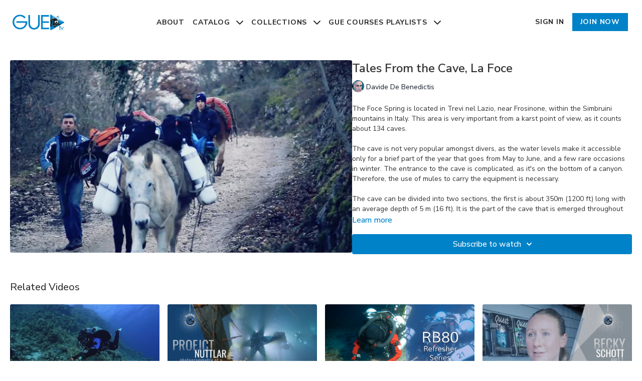

--- FILE ---
content_type: text/vnd.turbo-stream.html; charset=utf-8
request_url: https://gue.tv/programs/cave-diving-italy-la-foce-cave-foce-spring.turbo_stream?playlist_position=sidebar&preview=false
body_size: -33
content:
<!DOCTYPE html><html><head><meta name="csrf-param" content="authenticity_token" />
<meta name="csrf-token" content="LdMtixu2T8ZjhzuMxkJ_iwvdoTJYv14re3-1KqGL02SOSBzubh4tK87XiPM7mPidwXoW6XZWQhIR8liCYJL9tg" /></head><body><turbo-stream action="update" target="program_show"><template>
  <turbo-frame id="program_player">
      <turbo-frame id="program_content" src="/programs/cave-diving-italy-la-foce-cave-foce-spring/program_content?playlist_position=sidebar&amp;preview=false">
</turbo-frame></turbo-frame></template></turbo-stream></body></html>

--- FILE ---
content_type: text/vnd.turbo-stream.html; charset=utf-8
request_url: https://gue.tv/programs/cave-diving-italy-la-foce-cave-foce-spring/program_content?playlist_position=sidebar&preview=false
body_size: 12149
content:
<turbo-stream action="update" target="program_content"><template><div class="hidden"
     data-controller="integrations"
     data-integrations-facebook-pixel-enabled-value="true"
     data-integrations-google-tag-manager-enabled-value="true"
     data-integrations-google-analytics-enabled-value="true"
>
  <span class="hidden"
        data-integrations-target="gTag"
        data-event="ViewContent"
        data-payload-attributes='["content_name"]'
        data-payload-values='[&quot;Tales From the Cave, La Foce&quot;]'
  ></span>
  <span class="hidden"
        data-integrations-target="fbPx"
        data-event="ViewContent"
        data-payload-attributes='["content_name"]'
        data-payload-values='[&quot;Tales From the Cave, La Foce&quot;]'
  ></span>
</div>

<div
  id="program-controller"
  class='container hotwired'
  data-controller="program program-details-modal"
  data-program-id="240523"
>
    
<ds-modal no-background="" size="small" with-close-icon id="more-details-modal" data-action="close->program-details-modal#closeDetailModal">
  <div class="bg-ds-default">
    <div class="p-6 pb-0 max-h-[calc(100vh-190px)] overflow-y-auto">
      <p class="text-ds-default text-ds-large-bold mb-4">Tales From the Cave, La Foce</p>
      <p class="text-ds-small-semi-bold-uppercase text-ds-muted mb-4">About</p>
      <div class="content-description text-ds-base-regular text-ds-default mb-6" data-program-details-modal-target="modalContent"></div>
      <div class="p-4 bg-ds-overlay flex flex-col gap-2 rounded overflow-x-auto">
          <div class="flex w-full gap-2">
            <div class="text-ds-small-medium text-ds-default w-[100px]">Duration</div>
            <div class="text-ds-micro-semi-bold text-ds-subtle bg-ds-inverted rounded px-1 pt-[0.15rem]">00:06:43</div>
          </div>
        <div class="flex w-full gap-2">
          <div class="text-ds-small-medium text-ds-default w-[100px]">Released</div>
          <div class="text-ds-small-regular text-ds-default">October 2019</div>
        </div>
          <div class="flex w-full gap-2">
              <div class="text-ds-small-medium text-ds-default w-[100px] shrink-0">Categories</div>
            <div class="flex flex-col w-full">
                <div class="flex">
                  <a
                    class="shrink-0 text-primary text-ds-small-medium inline-block mr-1"
                    target="_blank"
                    href="/categories/films"
                    data-turbo-frame="_top"
                  >
                    Diving Films &amp; Documentaries
                  </a>
                  <span class="shrink-0 inline-block text-ds-small-regular text-ds-muted">
                    (141 videos)
                  </span>
                </div>
                <div class="flex">
                  <a
                    class="shrink-0 text-primary text-ds-small-medium inline-block mr-1"
                    target="_blank"
                    href="/categories/exploration"
                    data-turbo-frame="_top"
                  >
                    Dive Exploration &amp; Projects
                  </a>
                  <span class="shrink-0 inline-block text-ds-small-regular text-ds-muted">
                    (643 videos)
                  </span>
                </div>
                <div class="flex">
                  <a
                    class="shrink-0 text-primary text-ds-small-medium inline-block mr-1"
                    target="_blank"
                    href="/categories/category-jfWZZza27mE"
                    data-turbo-frame="_top"
                  >
                    All Videos
                  </a>
                  <span class="shrink-0 inline-block text-ds-small-regular text-ds-muted">
                    (2370 videos)
                  </span>
                </div>
            </div>
          </div>
      </div>
    </div>
    <div class="text-right p-6 pt-2">
      <ds-button variant="primary" onclick="document.getElementById('more-details-modal').close()">Close</ds-button>
    </div>
  </div>
</ds-modal>

<div class="flex flex-col lg:flex-row gap-x-12 mb-6 lg:mb-0">
    <div class="h-full w-full lg:w-[55%] relative">
        <img
          src="https://alpha.uscreencdn.com/images/programs/240523/horizontal/251_2Fcatalog_image_2F358055_2FG8OyPghcSVe5mSVPO61L_donkey-1480x840.jpg?auto=webp&width=700"
          srcset="https://alpha.uscreencdn.com/images/programs/240523/horizontal/251_2Fcatalog_image_2F358055_2FG8OyPghcSVe5mSVPO61L_donkey-1480x840.jpg?auto=webp&width=700,
                  https://alpha.uscreencdn.com/images/programs/240523/horizontal/251_2Fcatalog_image_2F358055_2FG8OyPghcSVe5mSVPO61L_donkey-1480x840.jpg?auto=webp&width=1050 2x"
          alt="Tales From the Cave, La Foce"
          class="aspect-video rounded h-auto w-full"
        >
    </div>
  <div id="program_about" class="w-full lg:w-[45%] lg:mb-5">
      <h1 class="text-ds-title-2-semi-bold mt-2 lg:mt-0">
        Tales From the Cave, La Foce
      </h1>
      <div class="mt-2">
        <span class="inline-block">
            <ds-avatar
              style="--ds-avatar-size: 1.5rem;"
              class="inline-block "
              size="xxxs"
              url="https://alpha.uscreencdn.com/images/author/7713/small_small_small_LiBv8MGESJeLT1RtGCEN_davide_20de_20benedictis_20web.jpg"
              text="Davide De Benedictis">
            </ds-avatar>
        </span>
        <span class="inline-block align-super text-ds-default text-ds-small-regular">
          Davide De Benedictis
        </span>
      </div>
    <div class="mt-4 text-ds-small-regular">
      <div aria-expanded=true class="content-description line-clamp-3 max-h-[60px] xl:line-clamp-[7] xl:max-h-[140px] xl:aria-expanded:line-clamp-[11] xl:aria-expanded:max-h-[220px]" data-program-details-modal-target="description">
        <div class="editor-content"><p>The Foce Spring is located in Trevi nel Lazio, near Frosinone, within the Simbruini mountains in Italy. This area is very important from a karst point of view, as it counts about 134 caves.</p><br><p>The cave is not very popular amongst divers, as the water levels make it accessible only for a brief part of the year that goes from May to June, and a few rare occasions in winter. The entrance to the cave is complicated, as it's on the bottom of a canyon. Therefore, the use of mules to carry the equipment is necessary.</p><br><p>The cave can be divided into two sections, the first is about 350m (1200 ft) long with an average depth of 5 m (16 ft). It is the part of the cave that is emerged throughout the year, and this is why it is rich of speleothems. The second part is the deepest end that is flooded all year round. It's a large white vault in contrasts with the first darker clayey part.</p><br><p>Music:</p><p> "From West Texas" and "Our Last Days As Children" from the album "Friday Night Lights" by Explosions in the Sky.&nbsp;<a target="_blank" rel="noopener noreferrer nofollow" href="http://amzn.to/jjMt7">amzn.to/jjMt7</a></p><p>"Isolate" from the album "Wait for Me" by Moby.&nbsp;<a target="_blank" rel="noopener noreferrer nofollow" href="http://www.mobygratis.com/film-music.html">mobygratis.com/film-music.html</a></p></div>
      </div>
      <ds-button variant="text" data-action="click->program-details-modal#openDetailModal" class="cursor-pointer">Learn more</ds-button>
    </div>
    <div class="mt-4 flex flex-col sm:flex-row gap-2 ">
            <ds-dropdown data-test="subscriptions-list" float="center" sm="float:left" class="w-full">
              <ds-button class="w-full" slot="control" variant="primary">
                  Subscribe to watch
                <ds-icon slot="after" name="chevron-down"></ds-icon>
              </ds-button>
              <div
                slot="content"
                class="p-6 pt-4 w-screen max-w-screen-md sm:max-w-lg box-border sm:w-auto"
              >
                <p class="text-ds-small-regular mb-4">Select a membership:</p>
                  <a
                    href="/checkout/new?o=8839"
                    data-turbo-frame="_top"
                    class="mb-4 last:mb-0 rounded w-full border border-solid border-ds-default flex hover:opacity-70 transition-opacity"
                  >
                      <div class="h-[4rem] sm:h-[7rem] max-w-[112px] w-full sm:max-w-[192px] flex shrink-0">
                        <img class="h-full max-w-full max-h-full rounded-l mr-auto" src="https://alpha.uscreencdn.com/images/offer/8839/guetv-subscription.1724666769.png">
                      </div>
                    <div class="py-1 px-2 sm:px-3 sm:py-3 flex flex-col items-start justify-center w-full">
                      <p class="text-ds-tiny-bold-uppercase text-primary">
                        Monthly
                      </p>
                      <p class="!hidden sm:!block text-ds-tiny-regular mb-1 max-x-[2rem] overflow-hidden">
                        GUE.tv Monthly Subscription
                      </p>
                        <div class="flex flex-col items-start">
                          <span class="text-ds-base-semi-bold">
                            Free for 3 days
                          </span>
                          <span class="text-ds-tiny-regular text-ds-muted sm:whitespace-nowrap">
                            USD $24.99/month after trial
                          </span>
                        </div>
                    </div>
                  </a>
                  <a
                    href="/checkout/new?o=92018"
                    data-turbo-frame="_top"
                    class="mb-4 last:mb-0 rounded w-full border border-solid border-ds-default flex hover:opacity-70 transition-opacity"
                  >
                      <div class="h-[4rem] sm:h-[7rem] max-w-[112px] w-full sm:max-w-[192px] flex shrink-0">
                        <img class="h-full max-w-full max-h-full rounded-l mr-auto" src="https://alpha.uscreencdn.com/images/offer/92018/guetv-subscription.1724666824.png">
                      </div>
                    <div class="py-1 px-2 sm:px-3 sm:py-3 flex flex-col items-start justify-center w-full">
                      <p class="text-ds-tiny-bold-uppercase text-primary">
                        Quarterly
                      </p>
                      <p class="!hidden sm:!block text-ds-tiny-regular mb-1 max-x-[2rem] overflow-hidden">
                        GUE.tv Quarterly Subscription
                      </p>
                        <div class="flex flex-col items-start">
                          <span class="text-ds-base-semi-bold">
                            Free for 7 days
                          </span>
                          <span class="text-ds-tiny-regular text-ds-muted sm:whitespace-nowrap">
                            USD $74.99/quarter after trial
                          </span>
                        </div>
                    </div>
                  </a>
                  <a
                    href="/checkout/new?o=90582"
                    data-turbo-frame="_top"
                    class="mb-4 last:mb-0 rounded w-full border border-solid border-ds-default flex hover:opacity-70 transition-opacity"
                  >
                      <div class="h-[4rem] sm:h-[7rem] max-w-[112px] w-full sm:max-w-[192px] flex shrink-0">
                        <img class="h-full max-w-full max-h-full rounded-l mr-auto" src="https://alpha.uscreencdn.com/images/offer/90582/guetv-subscription.1724666840.png">
                      </div>
                    <div class="py-1 px-2 sm:px-3 sm:py-3 flex flex-col items-start justify-center w-full">
                      <p class="text-ds-tiny-bold-uppercase text-primary">
                        Annually
                      </p>
                      <p class="!hidden sm:!block text-ds-tiny-regular mb-1 max-x-[2rem] overflow-hidden">
                        GUE.tv Annual Subscription
                      </p>
                        <div class="flex flex-col items-start">
                          <span class="text-ds-base-semi-bold">
                            Free for 10 days
                          </span>
                          <span class="text-ds-tiny-regular text-ds-muted sm:whitespace-nowrap">
                            USD $239.99/year after trial
                          </span>
                        </div>
                    </div>
                  </a>
              </div>
            </ds-dropdown>
    </div>
  </div>
</div>

</div>


  <turbo-frame loading="lazy" id="program_related" src="/programs/cave-diving-italy-la-foce-cave-foce-spring/related" target="_top"></turbo-frame>

</template></turbo-stream>

--- FILE ---
content_type: text/html; charset=utf-8
request_url: https://gue.tv/programs/cave-diving-italy-la-foce-cave-foce-spring/related
body_size: 12502
content:
<turbo-frame id="program_related" target="_top">

    <div class="container " data-area="program-related-videos">
      <div class="cbt-related mt-8  pb-16">
        <div class="cbt-related-title text-xl font-medium">Related Videos</div>
          <div class="mt-5 grid grid-cols-1 sm:grid-cols-2 md:grid-cols-3 lg:grid-cols-4 xl:grid-cols-4 gap-x-4 gap-y-6">
              <div data-area="related-video-item" class="">
                <swiper-slide
  data-card="video_3694082"
  data-custom="content-card"
  class="self-start hotwired"
    data-short-description="本视频总结了浮力控制、平衡、Trim姿势与推进技巧等核心潜水理念，强调持续练习的重要性。"
>

  <a class="card-image-container" data-turbo="true" data-turbo-prefetch="false" data-turbo-action="advance" data-turbo-frame="_top" onclick="window.CatalogAnalytics(&#39;clickContentItem&#39;, &#39;video&#39;, &#39;3694082&#39;, &#39;Related Videos&#39;); window.CatalogAnalytics(&#39;clickRelatedVideo&#39;, &#39;3694082&#39;, &#39;1&#39;, &#39;program_page&#39;)" href="/programs/zh-di-qi-dan-yuan-zong-jie-chi-xu-jing-jin-fu-li-kong-zhi-yu-qian-shui-ji-neng">
    <div class="image-container relative" data-test="catalog-card">
  <div class="relative image-content">
    <div aria-hidden="true" style="padding-bottom: 56%;"></div>
    <img loading="lazy" alt="第七单元总结：持续精进浮力控制与潜水技能" decoding="async"
         src="https://alpha.uscreencdn.com/images/programs/3694082/horizontal/627003d4-8173-4f11-8e0f-2c1ae2c58f06.jpg?auto=webp&width=350"
         srcset="https://alpha.uscreencdn.com/images/programs/3694082/horizontal/627003d4-8173-4f11-8e0f-2c1ae2c58f06.jpg?auto=webp&width=350 350w,
            https://alpha.uscreencdn.com/images/programs/3694082/horizontal/627003d4-8173-4f11-8e0f-2c1ae2c58f06.jpg?auto=webp&width=700 2x,
            https://alpha.uscreencdn.com/images/programs/3694082/horizontal/627003d4-8173-4f11-8e0f-2c1ae2c58f06.jpg?auto=webp&width=1050 3x"
         class="card-image b-image absolute object-cover h-full top-0 left-0" style="opacity: 1;">
  </div>
    <div class="badge flex justify-center items-center text-white content-card-badge z-0">
      <span class="badge-item">03:08</span>
      <svg xmlns="http://www.w3.org/2000/svg" width="13" height="9" viewBox="0 0 13 9" fill="none" class="badge-item content-watched-icon" data-test="content-watched-icon">
  <path fill-rule="evenodd" clip-rule="evenodd" d="M4.99995 7.15142L12.0757 0.0756836L12.9242 0.924212L4.99995 8.84848L0.575684 4.42421L1.42421 3.57568L4.99995 7.15142Z" fill="currentColor"></path>
</svg>

    </div>

</div>
<div class="content-watched-overlay"></div>

</a>  <a class="card-title" data-turbo="true" data-turbo-prefetch="false" data-turbo-action="advance" data-turbo-frame="_top" title="第七单元总结：持续精进浮力控制与潜水技能" aria-label="第七单元总结：持续精进浮力控制与潜水技能" onclick="window.CatalogAnalytics(&#39;clickContentItem&#39;, &#39;video&#39;, &#39;3694082&#39;, &#39;Related Videos&#39;); window.CatalogAnalytics(&#39;clickRelatedVideo&#39;, &#39;3694082&#39;, &#39;1&#39;, &#39;program_page&#39;)" href="/programs/zh-di-qi-dan-yuan-zong-jie-chi-xu-jing-jin-fu-li-kong-zhi-yu-qian-shui-ji-neng">
    <span class="line-clamp-2">
      第七单元总结：持续精进浮力控制与潜水技能
    </span>
</a></swiper-slide>


              </div>
              <div data-area="related-video-item" class="">
                <swiper-slide
  data-card="video_366044"
  data-custom="content-card"
  class="self-start hotwired"
    data-short-description="Find out about the challenges and solutions of doing photogrammetry in a cave environment in this video of GUE project Nuttlar."
    data-author-title-0="Niko Gerdau" data-author-permalink-0="niko-gerdau"
>

  <a class="card-image-container" data-turbo="true" data-turbo-prefetch="false" data-turbo-action="advance" data-turbo-frame="_top" onclick="window.CatalogAnalytics(&#39;clickContentItem&#39;, &#39;video&#39;, &#39;366044&#39;, &#39;Related Videos&#39;); window.CatalogAnalytics(&#39;clickRelatedVideo&#39;, &#39;366044&#39;, &#39;2&#39;, &#39;program_page&#39;)" href="/programs/nuttlar-2019-photogrammetry">
    <div class="image-container relative" data-test="catalog-card">
  <div class="relative image-content">
    <div aria-hidden="true" style="padding-bottom: 56%;"></div>
    <img loading="lazy" alt="Underwater photogrammetry of cave environment" decoding="async"
         src="https://alpha.uscreencdn.com/images/programs/366044/horizontal/guetv-nuttlar-1480-x-840.1689766357.jpg?auto=webp&width=350"
         srcset="https://alpha.uscreencdn.com/images/programs/366044/horizontal/guetv-nuttlar-1480-x-840.1689766357.jpg?auto=webp&width=350 350w,
            https://alpha.uscreencdn.com/images/programs/366044/horizontal/guetv-nuttlar-1480-x-840.1689766357.jpg?auto=webp&width=700 2x,
            https://alpha.uscreencdn.com/images/programs/366044/horizontal/guetv-nuttlar-1480-x-840.1689766357.jpg?auto=webp&width=1050 3x"
         class="card-image b-image absolute object-cover h-full top-0 left-0" style="opacity: 1;">
  </div>
    <div class="badge flex justify-center items-center text-white content-card-badge z-0">
      <span class="badge-item">05:44</span>
      <svg xmlns="http://www.w3.org/2000/svg" width="13" height="9" viewBox="0 0 13 9" fill="none" class="badge-item content-watched-icon" data-test="content-watched-icon">
  <path fill-rule="evenodd" clip-rule="evenodd" d="M4.99995 7.15142L12.0757 0.0756836L12.9242 0.924212L4.99995 8.84848L0.575684 4.42421L1.42421 3.57568L4.99995 7.15142Z" fill="currentColor"></path>
</svg>

    </div>

</div>
<div class="content-watched-overlay"></div>

</a>  <a class="card-title" data-turbo="true" data-turbo-prefetch="false" data-turbo-action="advance" data-turbo-frame="_top" title="Underwater photogrammetry of cave environment" aria-label="Underwater photogrammetry of cave environment" onclick="window.CatalogAnalytics(&#39;clickContentItem&#39;, &#39;video&#39;, &#39;366044&#39;, &#39;Related Videos&#39;); window.CatalogAnalytics(&#39;clickRelatedVideo&#39;, &#39;366044&#39;, &#39;2&#39;, &#39;program_page&#39;)" href="/programs/nuttlar-2019-photogrammetry">
    <span class="line-clamp-2">
      Underwater photogrammetry of cave environment
    </span>
</a></swiper-slide>


              </div>
              <div data-area="related-video-item" class="">
                <swiper-slide
  data-card="collection_28041"
  data-custom="content-card"
  class="self-start hotwired"
    data-short-description="The GUE Rebreather Diver: RB80 Refresher collection is an essential resource for divers who have completed the RB80 training course."
    data-author-title-0="David Rhea" data-author-permalink-0="david-rhea"
>

  <a class="card-image-container" data-turbo="true" data-turbo-prefetch="false" data-turbo-action="advance" data-turbo-frame="_top" onclick="window.CatalogAnalytics(&#39;clickContentItem&#39;, &#39;collection&#39;, &#39;28041&#39;, &#39;Related Videos&#39;); window.CatalogAnalytics(&#39;clickRelatedVideo&#39;, &#39;28041&#39;, &#39;3&#39;, &#39;program_page&#39;)" href="/programs/gue-rb80-rebreather-refresher-course">
    <div class="image-container relative" data-test="catalog-card">
  <div class="relative image-content">
    <div aria-hidden="true" style="padding-bottom: 56%;"></div>
    <img loading="lazy" alt="GUE Rebreather Diver: RB80 Refresher" decoding="async"
         src="https://alpha.uscreencdn.com/images/programs/28041/horizontal/GN45VCFZSleOKcOv3DSp_RB801.png?auto=webp&width=350"
         srcset="https://alpha.uscreencdn.com/images/programs/28041/horizontal/GN45VCFZSleOKcOv3DSp_RB801.png?auto=webp&width=350 350w,
            https://alpha.uscreencdn.com/images/programs/28041/horizontal/GN45VCFZSleOKcOv3DSp_RB801.png?auto=webp&width=700 2x,
            https://alpha.uscreencdn.com/images/programs/28041/horizontal/GN45VCFZSleOKcOv3DSp_RB801.png?auto=webp&width=1050 3x"
         class="card-image b-image absolute object-cover h-full top-0 left-0" style="opacity: 1;">
  </div>
    <div class="badge flex justify-center items-center text-white content-card-badge z-0">
      <svg xmlns="http://www.w3.org/2000/svg" fill="none" viewBox="0 0 16 16" class="badge-item collection-icon" height="16" width="16">
  <path fill="currentColor" d="M4.4 2.5a.6.6 0 01.6-.6h6a.6.6 0 110 1.2H5a.6.6 0 01-.6-.6zM2.9 4.5a.6.6 0 01.6-.6h9a.6.6 0 110 1.2h-9a.6.6 0 01-.6-.6z"></path>
  <path fill="currentColor" fill-rule="evenodd" d="M2 6.5a.5.5 0 01.5-.5h11a.5.5 0 01.5.5V12a2 2 0 01-2 2H4a2 2 0 01-2-2V6.5zm4.5 1.824a.2.2 0 01.29-.18l3.352 1.677a.2.2 0 010 .358L6.79 11.855a.2.2 0 01-.289-.178V8.324z" clip-rule="evenodd"></path>
</svg>

      <span class="badge-item">8</span>
      <svg xmlns="http://www.w3.org/2000/svg" width="13" height="9" viewBox="0 0 13 9" fill="none" class="badge-item content-watched-icon" data-test="content-watched-icon">
  <path fill-rule="evenodd" clip-rule="evenodd" d="M4.99995 7.15142L12.0757 0.0756836L12.9242 0.924212L4.99995 8.84848L0.575684 4.42421L1.42421 3.57568L4.99995 7.15142Z" fill="currentColor"></path>
</svg>

    </div>

</div>
<div class="content-watched-overlay"></div>

</a>  <a class="card-title" data-turbo="true" data-turbo-prefetch="false" data-turbo-action="advance" data-turbo-frame="_top" title="GUE Rebreather Diver: RB80 Refresher" aria-label="GUE Rebreather Diver: RB80 Refresher" onclick="window.CatalogAnalytics(&#39;clickContentItem&#39;, &#39;collection&#39;, &#39;28041&#39;, &#39;Related Videos&#39;); window.CatalogAnalytics(&#39;clickRelatedVideo&#39;, &#39;28041&#39;, &#39;3&#39;, &#39;program_page&#39;)" href="/programs/gue-rb80-rebreather-refresher-course">
    <span class="line-clamp-2">
      GUE Rebreather Diver: RB80 Refresher
    </span>
</a></swiper-slide>


              </div>
              <div data-area="related-video-item" class="">
                <swiper-slide
  data-card="video_653676"
  data-custom="content-card"
  class="self-start hotwired"
    data-short-description=" In this interview series with Emmy Award winner Becky Schott, we touch on her journey as a diver, and her thoughts on the dive industry. "
    data-author-title-0="GUE.tv" data-author-permalink-0="guetv"
>

  <a class="card-image-container" data-turbo="true" data-turbo-prefetch="false" data-turbo-action="advance" data-turbo-frame="_top" onclick="window.CatalogAnalytics(&#39;clickContentItem&#39;, &#39;video&#39;, &#39;653676&#39;, &#39;Related Videos&#39;); window.CatalogAnalytics(&#39;clickRelatedVideo&#39;, &#39;653676&#39;, &#39;4&#39;, &#39;program_page&#39;)" href="/programs/shipwrecks-and-caves-with-becky-schott">
    <div class="image-container relative" data-test="catalog-card">
  <div class="relative image-content">
    <div aria-hidden="true" style="padding-bottom: 56%;"></div>
    <img loading="lazy" alt="Explore The Source. Explorer Series with Becky Schott, p.1" decoding="async"
         src="https://alpha.uscreencdn.com/images/programs/653676/horizontal/guetv-becky-part-1-1480-x-840.1690453139.jpg?auto=webp&width=350"
         srcset="https://alpha.uscreencdn.com/images/programs/653676/horizontal/guetv-becky-part-1-1480-x-840.1690453139.jpg?auto=webp&width=350 350w,
            https://alpha.uscreencdn.com/images/programs/653676/horizontal/guetv-becky-part-1-1480-x-840.1690453139.jpg?auto=webp&width=700 2x,
            https://alpha.uscreencdn.com/images/programs/653676/horizontal/guetv-becky-part-1-1480-x-840.1690453139.jpg?auto=webp&width=1050 3x"
         class="card-image b-image absolute object-cover h-full top-0 left-0" style="opacity: 1;">
  </div>
    <div class="badge flex justify-center items-center text-white content-card-badge z-0">
      <span class="badge-item">13:36</span>
      <svg xmlns="http://www.w3.org/2000/svg" width="13" height="9" viewBox="0 0 13 9" fill="none" class="badge-item content-watched-icon" data-test="content-watched-icon">
  <path fill-rule="evenodd" clip-rule="evenodd" d="M4.99995 7.15142L12.0757 0.0756836L12.9242 0.924212L4.99995 8.84848L0.575684 4.42421L1.42421 3.57568L4.99995 7.15142Z" fill="currentColor"></path>
</svg>

    </div>

</div>
<div class="content-watched-overlay"></div>

</a>  <a class="card-title" data-turbo="true" data-turbo-prefetch="false" data-turbo-action="advance" data-turbo-frame="_top" title="Explore The Source. Explorer Series with Becky Schott, p.1" aria-label="Explore The Source. Explorer Series with Becky Schott, p.1" onclick="window.CatalogAnalytics(&#39;clickContentItem&#39;, &#39;video&#39;, &#39;653676&#39;, &#39;Related Videos&#39;); window.CatalogAnalytics(&#39;clickRelatedVideo&#39;, &#39;653676&#39;, &#39;4&#39;, &#39;program_page&#39;)" href="/programs/shipwrecks-and-caves-with-becky-schott">
    <span class="line-clamp-2">
      Explore The Source. Explorer Series with Becky Schott, p.1
    </span>
</a></swiper-slide>


              </div>
          </div>
        </div>
      </div>
    </div>
</turbo-frame>